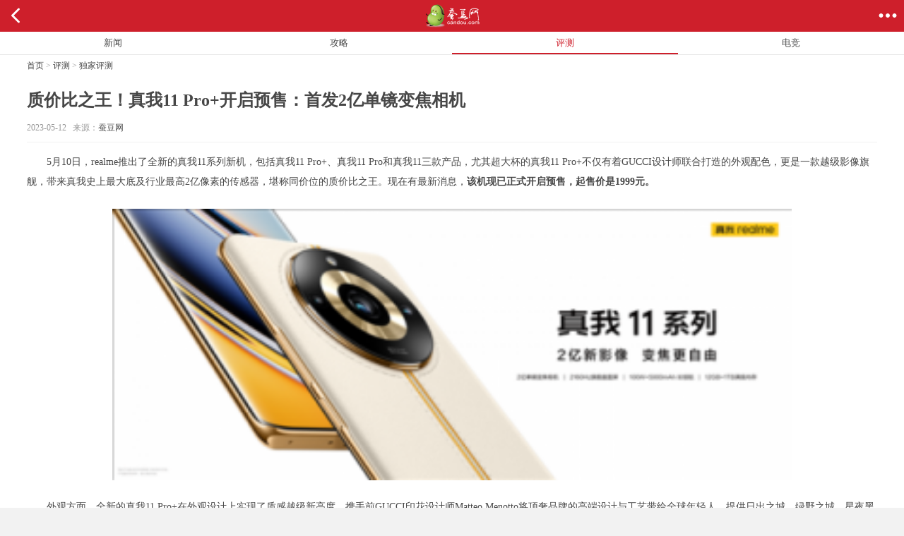

--- FILE ---
content_type: text/html
request_url: http://m.candou.com/review/949645.shtml
body_size: 6293
content:
<html>
<head>
<meta charset="utf-8">
<title>质价比之王！真我11 Pro+开启预售：首发2亿单镜变焦相机_蚕豆网移动版</title>
<meta name="keywords" content="真我,真我11">
<meta name="description" content="据悉，全新的真我11 Pro+现已在京东自营店开启预售，并将于5月15日10点在全渠道正式开售，其中12GB+256GB版售价2099元，首销价1999元，12GB+512GB版本售价2399元，首销价2299元，12GB+1TB版本售价2799元，首销价2599">
<meta name="viewport" content="width=device-width,initial-scale=1.0,minimum-scale=1.0,maximum-scale=1.0,user-scalable=0">
<link type="text/css" rel="stylesheet" href="http://ms1.candou.com/static/theme2.0/css/common_css.css?v=10001201907241" />
<link type="text/css" rel="stylesheet" href="http://ms2.candou.com/static/theme2.0/css/article_css.css?v=10001201907241" />
<script type="text/javascript" src="http://ms1.candou.com/static/js/jquery-1.8.3.min.js?v=1000120150914"></script>
<script type="text/javascript" src="http://ms2.candou.com/static/theme2.0/js/common_tab.js?v=1000120150914"></script>
<!-- 谷歌统计代码 -->

</head>

<body>
<!-- 2016.4.26广告start -->
<div class="article-ad">

</div>
<!-- 2016.4.26广告end -->
<!--header start-->
<div class="head">
	<div class="head-l-btn"><ul><li><a href="javascript:history.go(-1);"><img src="http://ms2.candou.com/static/theme2.0/images/btn_fh.png"></a></li></ul></div>
    <div class="head-title"><a href="http://m.candou.com/"><img src="http://ms1.candou.com/static/theme2.0/images/candou_logo.png"></a></div>
    <div class="head-r-btn"><ul><li class="share_btn"><img src="http://ms2.candou.com/static/theme2.0/images/btn_fx.png"></li></ul></div>
</div>
<!--header end-->
<!--nav start-->
<!--header start-->
<div class="nav">
    <div class="scroller-new">
        <div class="swiper-slide-new"><a href="http://m.candou.com/news/"><span>新闻</span></a></div>
        <div class="swiper-slide-new"><a href="http://m.candou.com/guide/"><span>攻略</span></a></div>
        <div class="swiper-slide-new active"><a href="http://m.candou.com/review/"><span>评测</span></a></div>
        <div class="swiper-slide-new"><a href="http://m.candou.com/esports/"><span>电竞</span></a></div>
    </div>
    <div class="line"></div>
</div>
<!--header end-->
<!--nav end-->
<!--position start-->
<div class="position">
	<a href="http://m.candou.com/" target="_blank">首页</a> > 
	<a href="http://m.candou.com/review/">评测</a> > 
		<a href="http://m.candou.com/review/dujia/" id="crumbs">独家评测</a> 
		
</div>
<!--position end-->
<!--article start-->
<div class="article">
	<h2>质价比之王！真我11 Pro+开启预售：首发2亿单镜变焦相机</h2>
    <div class="article-time">2023-05-12&nbsp;&nbsp;&nbsp;来源：<a href="http://www.candou.com/" title="蚕豆网" >蚕豆网</a></div>
    <div class="article-body">
    	<p>5月10日，realme推出了全新的真我11系列新机，包括真我11 Pro+、真我11 Pro和真我11三款产品，尤其超大杯的真我11 Pro+不仅有着GUCCI设计师联合打造的外观配色，更是一款越级影像旗舰，带来真我史上最大底及行业最高2亿像素的传感器，堪称同价位的质价比之王。现在有最新消息，<strong>该机现已正式开启预售，起售价是1999元。</strong></p>
<p style="text-align: center; text-indent: 0;"><img src="http://u.candou.com/s/360/2023/0512/1683897826242.png" border="0"   alt="质价比之王！真我11 Pro+开启预售：首发2亿单镜变焦相机" title="质价比之王！真我11 Pro+开启预售：首发2亿单镜变焦相机"/></p>
<p>外观方面，全新的真我11 Pro+在外观设计上实现了质感越级新高度，携手前GUCCI印花设计师Matteo Menotto将顶奢品牌的高端设计与工艺带给全球年轻人，提供日出之城、绿野之城、星夜黑三款配色。机身背部采用高端荔纹素皮，搭配立体编织纹理和手工级立体缝线设计，在细节处彰显奢品级质感。至于机身正面，该机采用的是一块6.7英寸曲面屏，<strong>支持2160Hz超高频PWM调光</strong>。</p>
<p style="text-align: center; text-indent: 0;"><img src="http://u.candou.com/s/360/2023/0512/1683897852724.jpg" border="0"  alt="质价比之王！真我11 Pro+开启预售：首发2亿单镜变焦相机" title="质价比之王！真我11 Pro+开启预售：首发2亿单镜变焦相机"/></p>
<p>配置方面，真我11 Pro+搭载的是<strong>联发科天玑7050处理器，全系标配12GB超大内存，最高提供1TB大容量存储</strong>；前置3200万像素自拍镜头，后置主摄是2亿像素，搭载了目前行业最高2亿像素旗舰传感器&mdash;&mdash;三星HP3超级变焦版，支持2亿像素直出，支持四像素合一或十六像素合一，还是首款搭载4倍无损单镜变焦技术的手机。除此之外，该机的电池容量为5000mAh，支持100W有线闪充。</p>
<p>据悉，全新的真我11 Pro+现已在京东自营店<strong>开启预售</strong>，并将于<strong>5月15日10点在全渠道正式开售</strong>，其中12GB+256GB版售价2099元，首销价1999元，12GB+512GB版本售价2399元，首销价2299元，12GB+1TB版本售价2799元，首销价2599元。</p>
<p style="text-align: center; text-indent: 0;"><img src="http://u.candou.com/s/360/2023/0512/1683897852261.jpg" border="0"  alt="质价比之王！真我11 Pro+开启预售：首发2亿单镜变焦相机" title="质价比之王！真我11 Pro+开启预售：首发2亿单镜变焦相机"/></p>		<div class="article-ad">
		
		</div>
        <p style="text-align:right">（责任编辑：严超）</p>
    </div>
	<!--分页-->
	<div class="page"></div>	<!--分页-->
    <div class="article-tag">
				标签：
				<a href="http://m.candou.com/tag/真我" >真我</a></dd>
				<a href="http://m.candou.com/tag/真我11" >真我11</a></dd>
					</div>
		<div class="article-ad">
		
	</div>
</div>
<!--article end-->
<div class="article-ad">

</div>
<!--rmtj start-->
<div class="ui-box mtop14">
	<div class="box-title">
    	<h2 class="title">相关阅读</h2>
    </div>
    <div class="box-body">
    	<div class="ui-listview">
          <ul>
                                <li>
			  <a href="http://m.candou.com/review/949571.shtml">
                	<div class="list-img"><img src="http://upload.techweb.com.cn/s/168/s/640/imgs/2023/0423/1682215349684.jpg"></div>
                    <div class="list-text">realme真我11 Pro+真机谍照曝光：背部设计尽显精致</div>
                </a>
			</li>
                   
                                 <li>
			  <a href="http://m.candou.com/review/949606.shtml">
                	<div class="list-img"><img src="http://u.candou.com/s/168/2023/0504/1683192421591.jpg"></div>
                    <div class="list-text">真我11 Pro+ Geekbench 5跑分出炉：首发联发科天玑7</div>
                </a>
			</li>
                   
                                 <li>
			  <a href="http://m.candou.com/review/949620.shtml">
                	<div class="list-img"><img src="http://upload.techweb.com.cn/s/168/s/310/imgs/2023/0506/1683335176771.jpg"></div>
                    <div class="list-text">真我11 Pro+真机谍照曝光：奢品级工艺卷出手机质感</div>
                </a>
			</li>
                   
                                 <li>
			  <a href="http://m.candou.com/review/949645.shtml">
                	<div class="list-img"><img src="http://u.candou.com/s/168/2023/0512/1683897832739.png"></div>
                    <div class="list-text">质价比之王！真我11 Pro+开启预售：首发2亿单镜变焦</div>
                </a>
			</li>
                   
                     </ul>
    </div>
    </div>
</div>

<!--rmtj end-->
<div class="article-ad">

</div>
<!--toutiao start-->
<!--toutiaolist start-->
<div class="ui-box mtop14">
	<div class="box-title"><h2>头条</h2></div>
    <div class="box-body">
    	<div class="ui-listview">
        	<ul>
				

            	<li><a href="http://news.candou.com/948679.shtml">
                	<div class="list-img"><img src="http://u.candou.com/s/168/2022/0225/1645774832912.jpg" alt="《艾尔登法环》登顶Steam热门榜：玩家数创系列历史新纪录"></div>
                    <div class="list-text">《艾尔登法环》登顶Steam热门榜：玩家数创系列历史新纪录</div>
                </a></li>
				

            	<li><a href="http://news.candou.com/948664.shtml">
                	<div class="list-img"><img src="http://u.candou.com/s/168/2022/0225/1645755511341.jpg" alt="艾尔登法环开局选什么职业?开局出身职业选择攻略"></div>
                    <div class="list-text">艾尔登法环开局选什么职业?开局出身职业选择攻略</div>
                </a></li>
				

            	<li><a href="http://news.candou.com/948560.shtml">
                	<div class="list-img"><img src="http://u.candou.com/s/168/2022/0222/1645516704119.jpg" alt="原神角色强度排行2022最新 2.5版本主C/副C/辅助T0角色排行一览"></div>
                    <div class="list-text">原神角色强度排行2022最新 2.5版本主C/副C/辅助T0角色排行一览</div>
                </a></li>
				

            	<li><a href="http://news.candou.com/948343.shtml">
                	<div class="list-img"><img src="http://u.candou.com/s/168/2022/0216/1644995894275.jpg" alt="原神2.6版本什么时候上线 2.6up池角色顺序&更新时间预览"></div>
                    <div class="list-text">原神2.6版本什么时候上线 2.6up池角色顺序&更新时间预览</div>
                </a></li>
				
            </ul>
        </div>
    </div>
</div>
<!--toutiaolist end-->
<!--toutiao end-->
<div class="article-ad">

</div>
<!--rendian start-->
<!--toutiaolist start-->
<div class="ui-box mtop14">
	<div class="box-title"><h2>热点</h2></div>
    <div class="box-body">
    	<div class="ui-listview">
        	<ul>
				

            	<li><a href="http://news.candou.com/948671.shtml">
                	<div class="list-img"><img src="http://u.candou.com/s/168/2022/0225/1645760537377.png" alt="dota2出了什么新英雄?dota2新英雄介绍"></div>
                    <div class="list-text">dota2出了什么新英雄?dota2新英雄介绍</div>
                </a></li>
				

            	<li><a href="http://news.candou.com/948662.shtml">
                	<div class="list-img"><img src="http://u.candou.com/s/168/2022/0225/1645754472450.jpg" alt="奇迹暖暖绯夜迷踪:星辰指引/暗夜玫瑰/古堡王座/蝙蝠侍从/贪婪魔影搭配大全"></div>
                    <div class="list-text">奇迹暖暖绯夜迷踪:星辰指引/暗夜玫瑰/古堡王座/蝙蝠侍从/贪婪魔影搭配大全</div>
                </a></li>
				

            	<li><a href="http://news.candou.com/948688.shtml">
                	<div class="list-img"><img src="http://u.candou.com/s/168/2022/0225/1645781786722.jpg" alt="英雄联盟手游2.24更新内容了什么内容?排位机制一览"></div>
                    <div class="list-text">英雄联盟手游2.24更新内容了什么内容?排位机制一览</div>
                </a></li>
				

            	<li><a href="http://news.candou.com/948651.shtml">
                	<div class="list-img"><img src="http://u.candou.com/s/168/2022/0224/1645695157901.jpg" alt="哈利波特魔法觉醒嗅嗅宝藏活动怎么玩?嗅嗅宝藏活动完成方法"></div>
                    <div class="list-text">哈利波特魔法觉醒嗅嗅宝藏活动怎么玩?嗅嗅宝藏活动完成方法</div>
                </a></li>
				

            	<li><a href="http://news.candou.com/948642.shtml">
                	<div class="list-img"><img src="http://u.candou.com/s/168/2022/0224/1645684510599.jpg" alt="风色幻想命运传说三测活动大全 风色幻想命运传说三测活动奖励"></div>
                    <div class="list-text">风色幻想命运传说三测活动大全 风色幻想命运传说三测活动奖励</div>
                </a></li>
				

            	<li><a href="http://news.candou.com/948436.shtml">
                	<div class="list-img"><img src="http://u.candou.com/s/168/2022/0218/1645165936558.jpg" alt="和平精英SS17赛季最稳灵敏度是多少？SS17赛季最稳灵敏度分享码一览"></div>
                    <div class="list-text">和平精英SS17赛季最稳灵敏度是多少？SS17赛季最稳灵敏度分享码一览</div>
                </a></li>
				

            	<li><a href="http://news.candou.com/948645.shtml">
                	<div class="list-img"><img src="http://u.candou.com/s/168/2022/0224/1645688574942.jpeg" alt="碧蓝航线2月24日更新：北联活动深度回音，新UR喀琅施塔得、SSR基辅上线"></div>
                    <div class="list-text">碧蓝航线2月24日更新：北联活动深度回音，新UR喀琅施塔得、SSR基辅上线</div>
                </a></li>
				

            	<li><a href="http://news.candou.com/948654.shtml">
                	<div class="list-img"><img src="http://u.candou.com/s/168/2022/0224/1645696067756.jpg" alt="阿水直播聊不正当理由拖延比赛理由 上厕所尿久点咋了"></div>
                    <div class="list-text">阿水直播聊不正当理由拖延比赛理由 上厕所尿久点咋了</div>
                </a></li>
				
            </ul>
        </div>
    </div>
</div>
<!--toutiaolist end-->
<!--rendian end-->
<div class="article-ad">

</div>
<!--newlist start-->
<!--newlist start-->
<div class="ui-box mtop14">
	<div class="box-title"><h2>最新</h2></div>
    <div class="box-body">
    	<div class="ui-listview">
        	<ul>
				
				            	<li><a href="http://m.candou.com/review/949651.shtml">
                	<div class="list-img"><img src="http://u.candou.com/s/168/2023/0518/1684402991370.jpg" alt="iPhone 15 Pro Max镜头位置调整：只因潜望长焦的加入"></div>
                    <div class="list-text">iPhone 15 Pro Max镜头位置调整：只因潜望长焦的加入</div>
                </a></li>
				
			
                            	<li><a href="http://m.candou.com/review/949645.shtml">
                	<div class="list-img"><img src="http://u.candou.com/s/168/2023/0512/1683897832739.png" alt="质价比之王！真我11 Pro+开启预售：首发2亿单镜变焦相机"></div>
                    <div class="list-text">质价比之王！真我11 Pro+开启预售：首发2亿单镜变焦相机</div>
                </a></li>
				
			
                            	<li><a href="http://m.candou.com/review/949644.shtml">
                	<div class="list-img"><img src="http://u.candou.com/s/168/2023/0512/1683897763994.png" alt="iPhone 15 Pro Max外观惊喜：1.57mm极窄边框属实震撼"></div>
                    <div class="list-text">iPhone 15 Pro Max外观惊喜：1.57mm极窄边框属实震撼</div>
                </a></li>
				
			
                				<div style="overflow: hidden">
									</div>
				            	<li><a href="http://m.candou.com/review/949630.shtml">
                	<div class="list-img"><img src="http://u.candou.com/s/168/2023/0509/1683638627607.jpg" alt="iPhone 15 Pro系列影像大升级：首次搭载4800万像素主摄还有近1英寸大底"></div>
                    <div class="list-text">iPhone 15 Pro系列影像大升级：首次搭载4800万像素主摄还有近1英寸大底</div>
                </a></li>
				
			
                            	<li><a href="http://m.candou.com/review/949625.shtml">
                	<div class="list-img"><img src="http://u.candou.com/s/168/2023/0508/1683553198337.png" alt="iPhone 15 Pro Max机模上手视频流出：采用1.57mm超窄边框+固态按键"></div>
                    <div class="list-text">iPhone 15 Pro Max机模上手视频流出：采用1.57mm超窄边框+固态按键</div>
                </a></li>
				
			
                            	<li><a href="http://m.candou.com/review/949620.shtml">
                	<div class="list-img"><img src="http://upload.techweb.com.cn/s/168/s/310/imgs/2023/0506/1683335176771.jpg" alt="真我11 Pro+真机谍照曝光：奢品级工艺卷出手机质感新高度"></div>
                    <div class="list-text">真我11 Pro+真机谍照曝光：奢品级工艺卷出手机质感新高度</div>
                </a></li>
				
			
                            	<li><a href="http://m.candou.com/review/949619.shtml">
                	<div class="list-img"><img src="http://u.candou.com/s/168/2023/0506/1683365546939.png" alt="小米13 Ultra限量定制色今日首销：依旧6499元不加价"></div>
                    <div class="list-text">小米13 Ultra限量定制色今日首销：依旧6499元不加价</div>
                </a></li>
				
			
                            	<li><a href="http://m.candou.com/review/949606.shtml">
                	<div class="list-img"><img src="http://u.candou.com/s/168/2023/0504/1683192421591.jpg" alt="真我11 Pro+ Geekbench 5跑分出炉：首发联发科天玑7050移动平台"></div>
                    <div class="list-text">真我11 Pro+ Geekbench 5跑分出炉：首发联发科天玑7050移动平台</div>
                </a></li>
				
			
                            	<li><a href="http://m.candou.com/review/949601.shtml">
                	<div class="list-img"><img src="http://u.candou.com/s/168/2023/0427/1682588120539.jpg" alt="不仅有天玑9200+！iQOO Neo8 Pro将全员配超大内存"></div>
                    <div class="list-text">不仅有天玑9200+！iQOO Neo8 Pro将全员配超大内存</div>
                </a></li>
				
			
                				
            </ul>
        </div>
    </div>
</div>
<!--newlist end-->
<!--newlist end-->
<div class="article-ad">

</div>
<!--畅言评论系统start
<div class="wap-hot">
<div id="SOHUCS" sid="949645"></div>
</div>
<script>
(function(){
    var expire_time = parseInt((new Date()).getTime()/(5*60*1000));
    var head = document.head || document.getElementsByTagName("head")[0] || document.documentElement;
    var script_version = document.createElement("script"),script_cyan = document.createElement("script");
    script_version.type = script_cyan.type = "text/javascript";
    script_version.charset = script_cyan.charset = "utf-8";
    script_version.onload = function(){
        script_cyan.id = 'changyan_mobile_js';
        script_cyan.src = 'http://changyan.itc.cn/upload/mobile/wap-js/changyan_mobile.js?client_id=cyrucOlaD&'
                        + 'conf=prod_db51b3d966cff32e7a41ea1a6f1c6391&version=' + cyan_resource_version;
        head.insertBefore(script_cyan, head.firstChild);
    };
    script_version.src = 'http://changyan.sohu.com/upload/mobile/wap-js/version.js?_='+expire_time;
    head.insertBefore(script_version, head.firstChild);
})();
</script>
-->
<!--畅言评论系统end-->
<div class="article-ad">

</div>
<!--fenxiang start-->
<div class="shareAdapter share " id="fenxiang">
       <div id="sharelist">
       <div class="bdsharebuttonbox bdshare-button-style0-16">
    <a href="#" id="share-wx-f">微信</a>
    <a href="#" id="share-wx-t">朋友圈</a>
    <a href="#" id="share-qq">QQ好友</a>
    <a href="#" id="share-qzone" class="bds_qzone" data-cmd="qzone" title="分享到QQ好友">QQ空间</a>
    <a href="#" id="share-wb" class="bds_tsina" data-cmd="tsina" title="分享到新浪微博">新浪微博</a>
</div>
</div>
<div class="cancel" data-boss="fun=f_cancel">取消</div>
</div>
<div class="layer"></div>
<div id="fxts" class=""></div>
<script>
	window._bd_share_config={"common":{"bdSnsKey":{},"bdText":"","bdMini":"2","bdMiniList":false,"bdPic":"","bdStyle":"0","bdSize":"32"},"share":{"bdSize":16}};with(document)0[(getElementsByTagName('head')[0]||body).appendChild(createElement('script')).src='http://bdimg.share.baidu.com/static/api/js/share.js?v=89860593.js?cdnversion='+~(-new Date()/36e5)];
</script>
<script>
$(function (){
	$(".share_btn").click(function(e) {
        cname=$("#fenxiang").prop("className");
        if(cname=="shareAdapter share on"){$("#fenxiang").attr("class","shareAdapter share");}else{$("#fenxiang").attr("class","shareAdapter share on");}
    });
    $(".cancel").click(function(e) {
    $(".layer").hide(), $(".fontAdapter").removeClass("on"); $(".shareAdapter").removeClass("on");
    });
    $("#share-wx-f").click(function(e) {

        $("#fxts").attr("class","guidewxf_layout");
    
    });
    $("#share-wx-t").click(function(e) {

        $("#fxts").attr("class","guidewxt_layout");

    });
    $("#share-qq").click(function(e) {

        $("#fxts").attr("class","guideqq_layout");

    });

    $("#fxts").click(function(e) {
       $("#fxts").removeClass("guidewxf_layout");
       $("#fxts").removeClass("guidewxt_layout");
       $("#fxts").removeClass("guideqq_layout");
       $("#fxts").removeClass("wxguidewx_layout");
       $("#fxts").removeClass("wxguideqq_layout");
    });
});
</script>
<!--fenxiang end-->
<!--footer start-->
<div class="footer">
    <a href="http://m.candou.com/">首页</a><a href="http://m.candou.com/about/about.shtml">关于蚕豆网</a><a href="http://m.candou.com/about/contact.shtml">联系我们</a><a href="http://www.candou.com/?rel=m">电脑版</a><br/>
    <a href="http://www.beian.miit.gov.cn" target="_blank">鄂ICP备16001690号-2</a> 鄂公网安备42010602001799
</div>
<div id="synloginDiv"></div>
<div class="footer-banner" id="bottomAd" style="background:#f1f1f1">
		
<span onclick="closeBottomAd();"><img src="http://ms1.candou.com/static/images/Close.png?v=1000120150914" width="20" height="20"></span>
</div>
<!--
<div id="ceng" class="ceng">
	<span><a href="javascript:void(0)" onClick="ceng_disable(0)"><img src="http://m.candou.com/static/theme1.0/images/Close.png" width="20" height="20"></a></span>
	<a href="http://bbs.candou.com/thread-166306-1-1.html"><img src="http://m.candou.com/static/theme1.0/images/publicity/20150306.jpg" style="width:100%;height:auto;" alt="蚕豆网广告"></a>
</div>
<script type="text/javascript">
	function ceng_disable(num) {
		document.getElementById("ceng").style.display="none";
	}
</script>
-->
<script>
  (function(i,s,o,g,r,a,m){i['GoogleAnalyticsObject']=r;i[r]=i[r]||function(){
  (i[r].q=i[r].q||[]).push(arguments)},i[r].l=1*new Date();a=s.createElement(o),
  m=s.getElementsByTagName(o)[0];a.async=1;a.src=g;m.parentNode.insertBefore(a,m)
  })(window,document,'script','//www.google-analytics.com/analytics.js','ga');

  ga('create', 'UA-56896271-3', 'auto');
  ga('send', 'pageview');

</script>
<!--footer end-->
<!--gotop start-->
<div id="tbox">
	<a id="gotop" href="javascript:void(0)"></a>
</div>
<!--gotop end-->
<script type="text/javascript">
        var title="质价比之王！真我11 Pro+开启预售：首发2亿单镜变焦相机",catname="蚕豆移动版",type= 2,contentid=949645,editor="严超";
</script>
<script type="text/javascript" src="http://count.candou.com/tj.js"></script>   
</body>
<script>
(function(){
    var bp = document.createElement('script');
    var curProtocol = window.location.protocol.split(':')[0];
    if (curProtocol === 'https') {
        bp.src = 'https://zz.bdstatic.com/linksubmit/push.js';         
    }
    else {
        bp.src = 'http://push.zhanzhang.baidu.com/push.js';
    }
    var s = document.getElementsByTagName("script")[0];
    s.parentNode.insertBefore(bp, s);
})();
</script>

</html>

--- FILE ---
content_type: text/css
request_url: http://ms1.candou.com/static/theme2.0/css/common_css.css?v=10001201907241
body_size: 2555
content:
html{font-size:62.5%;}
body{font-family:'Microsoft Yahei';font-size:1.2rem;color:#474747;background-color:#f2f2f2;-webkit-text-size-adjust:100%;}
body a{color:#474747;text-decoration:none}
body a:hover{text-decoration:none}
body{margin:0;}
div,ul,li{margin:0px;padding:0px;border:0px;list-style-type:none;}
h1,h2,h3,h,h5,h6{margin:0px;padding:0px;border:0px;}
dl,dt,dd{margin:0px;padding:0px;border:0px;list-style-type:none;}
.mtop14{margin-top:14px;}


/*index head*/
.head{width:100%;height:45px;background:#CE1F2B;overflow:hidden;}
.index-logo{width:90px;height:35px;float:left;margin:5px;}
.index-logo img{width:90px;height:35px;}

.head-title{color:#fff;width:100%;height:35px;line-height:35px;position:absolute;text-align:center;margin:5px 0;}
.head-title img{width:90px;height:35px;}
.head-l-btn{width:auto;position:absolute;z-index:1;left:0;}
.head-r-btn{width:auto;position:absolute;z-index:1;right:0;}
.head-l-btn ul,.head-r-btn ul{margin:0;}
.head-l-btn li,.head-r-btn li{width:45px;height:45px;float:left;}
.head-l-btn li img,.head-r-btn li img{width:45px;height:45px;}

.head-menu{position:absolute;width:100%;height:40px;z-index:999;overflow:visible;border-bottom:1px solid #CE1F2B;background:#ffffff;padding:10px 0;}
.head-menu ul{margin:0;}
.head-menu li{width:25%;height:40px;line-height:40px;text-align:center;float:left;font-size:1.4rem;font-weight:bold;}

/*focus*/
.wap-focus{position:relative;width:100%;height:180px;margin:0 auto;background-color:#ffffff;z-index:1;overflow:hidden;}
.slideBox{position:relative;overflow:hidden;margin:0 auto;max-width:100%;height:180px;font-size:13px;/* 设置焦点图最大宽度 */ }
.slideBox .hd{position:absolute;height:30px;line-height:30px;bottom:18px;/* right:10px; */z-index:1;width:100%;text-align:center;}
.slideBox .hd li{display:inline-block;width:20px;height:5px;-webkit-border-radius:8px;-moz-border-radius:8px;border-radius:8px;background:#ffffff;text-indent:-9999px;overflow:hidden;margin:0 3px;}
.slideBox .hd li.on{background:#ff5555;}
.slideBox .bd{position:relative;z-index:0;width:100%;}
.slideBox .bd li{position:relative;text-align:center;}
.slideBox .bd li img{vertical-align:top;width:100%;min-height: 180px;/* 图片宽度100%，达到自适应效果 */}
.slideBox .bd li a{-webkit-tap-highlight-color:rgba(0,0,0,0);}/* 去掉链接触摸高亮 */
.slideBox .bd li .tit{display:block;width:100%;float:center;position:absolute;/* bottom:0; *//* text-indent:10px; */height:30px;line-height:30px;background:rgba(0,0,0,0.8);color:#fff;/* text-align:left; *//* padding-right:30%; */top:150;}

/*list*/
.ui-box{padding:15px 3%;background:#ffffff;float:left;width:94%;border-bottom:1px solid #E7E7E7;}
.box-title{width:100%;height:30px;line-height:30px;border-bottom:1px solid #E5E5E5;}
.box-title h2{width:auto;line-height:30px;font-size:1.6rem;font-weight:normal;background:url(../images/list_title_bg.png) no-repeat 0 7px;padding-left:12px;}
.box-body{clear:both;}
.ui-listview{margin:0;}
.ui-listview ul{margin:0}
.ui-listview li{display:-webkit-box;display:box;padding:20px 0;border-bottom:1px solid #F1F1F1;}
.ui-listview li a{display:-webkit-box;display:box;color:#474747;}
.list-img{width:84px;height:56px;margin-right:10px;position:relative;}
.list-img img{width:84px;height:56px;}
.list-text{box-flex:1;-webkit-box-flex:1;color:#474747;line-height:1.6;overflow:hidden;font-size:1.6rem;margin-bottom:0;height:56px;}
.box-foot{height:40px;line-height:40px;text-align:center;font-size:1.4rem;background:#F2F2F2;color:#888888;}
.box-foot:hover{color:#888888;}
.box-body-about{clear:both;}
.box-body-about p{line-height:200%;margin:0;font-size:1.4rem;text-indent:28px;padding:10px 0;}

/*nav-new*/
.nav .scroller-new{position:absolute;width:100%;}
.nav .scroller-new .swiper-slide-new{width:25%;height:3.2rem;float:left;line-height:3.2rem;font-size:1.3rem;text-align:center;}
.nav .scroller-new .swiper-slide-new span{color:#474747;display:block;margin:0;padding:0;}
.nav .scroller-new .swiper-slide-new a{display:block;}
.nav .scroller-new .active span{color:#CE1F2B;height:3rem;border-bottom:0.2rem solid #CE1F2B;}

/*nav*/
.nav{position:relative;height:3.2rem;width:100%;overflow:hidden;margin:0 auto;position:-moz-sticky;position:-ms-sticky;position:-webkit-sticky;position:sticky;top:0;left:0;z-index:10;background-color:#FFF;overflow:hidden;border-bottom:1px solid #E7E7E7;}
.line{height:1px;width:100%;position:absolute;bottom:0.01rem;left:0;}
.nav .scroller{position:absolute;left:0.4rem;overflow:auto;}
.nav .scroller .swiper-slide{height:3.2rem;float:left;line-height:3.2rem;font-size:1.3rem;text-align:center;}
.nav .scroller .swiper-slide span{color:#474747;display:block;margin:0 0.8rem;padding:0 0.8rem;}
.nav .scroller .swiper-slide a{display:block;}
.nav .scroller .active span{color:#CE1F2B;height:3rem;border-bottom:0.2rem solid #CE1F2B;}
.jianbian{height:3.2rem;position:absolute;right:0;top:0;background-image:linear-gradient(to right,rgba(255,255,255,0),rgba(255,255,255,0.95) 50%);}
.jianbian span{ display:block;background:url(../images/navmore_icon.png) no-repeat right center;background-size:0.5rem;width:0.5rem;height:1rem;margin:0 0.6rem 0 2rem;height:3.2rem;}

/*about*/
.nav-about{position:relative;z-index:1;display:-webkit-box;display:box;height:39px;font-size:1.4rem;border-bottom:1px solid #d9e0ee;background:#ffffff;}
.nav-about-box{width:100%;}
.nav-about-box ul{margin:0}
.nav-about-box li{width:50%;height:38px;line-height:38px;text-align:center;float:left;color:#474747;overflow:hidden;}
.nav-about-box li:hover{color:#474747;}
.nav-about-xz{height:38px;border-bottom:2px solid #CE1F2B;}

.box-body-head{width:100%;line-height:180%;font-weight:bold;margin-top:10px;font-size:1.4rem;}
.box-body-body{width:100%;line-height:200%;font-size:1.4rem;}
.box-body-body a{color:#474747;padding-right:20px;}
.box-body-body li a:hover{color:#474747;}

/*404*/
.Key{width:100%;height:300px;background:url(../images/404bq.jpg) no-repeat center 50px;}
.Key-box{width:100%;text-align:center;padding-top:180px;}
.Key-box dl{margin:0;}
.Key-box dt{font-size:1.4rem;height:30px;}
.Key-box dd{font-size:12rem;color:#cccccc;font-weight:bold;}

/*footer*/
.footer{position:relative;z-index:1;display:-webkit-box;display:box;height:50px;line-height:200%;font-size:12px;background:#323232;border-top:2px solid #CE1F2B;padding:10px;color:#CCCCCC;}
.footer a{color:#CCCCCC;padding-right:20px;}
.footer a:hover{color:#FFFFFF;}

/*分页*/
.page{width:100%;text-align:center;float:left;margin:30px 0;font-size:12px;}
.page span.disabled{background:#eeeeee;border:1px solid #dedede;border-radius:2px 2px 2px 2px;color:#666666;height:20px;line-height:20px;margin-right:3px;padding:4px 8px;}
.page span{display:inline-block;height:20px;vertical-align:middle;}
.page span.current{background:#ff8387;border-radius:2px 2px 2px 2px;color:#ffffff;margin-right:3px;padding:4px 8px;line-height:20px;}
.page a{background:#eeeeee;border:1px solid #dedede;border-radius:2px 2px 2px 2px;color:#666666;display:inline-block;height:20px;line-height:20px;margin-right:3px;padding:4px 8px;vertical-align:middle;}
.page a:hover{text-decoration:none;background:#ff8387;color:#ffffff;}

/*返回顶部*/
#tbox{width:40px;position:fixed;right:10px;bottom:30px;z-index:99;}
#gotop{width:40px;height:40px;background:url(../images/gotop.png) no-repeat;display:block;float:left;}
#gotop{background-position:0 0;}

/*广告*/
.footer-banner { width:100%; height:auto; float:left; position:fixed; bottom:0px;left:0px;}
.footer-banner img { width:100%; height:auto; float:left;}
.footer-banner span { width:20px; height:20px; display:block; z-index:99px; position:absolute; right:0px;}

/*浮动层*/
.ceng { 
	width:100%;
	height:auto;
	position:fixed;
	bottom:0px;
	z-index:100;
}

.ceng span { 
	width:20px; 
	height:20px; 
	display:block; 
	z-index:101; 
	position:absolute; 
	right:0px;
}

#synloginDiv{
	display:none;
}

/*20210908新增热门专栏、Tag游戏介绍*/
.ui-hotbox{position:relative;width:96%;height:auto;margin:0 auto;padding:10px 2% 0 2%;background-color:#fff;z-index:1;overflow:hidden;}
.hotcolumn{position:relative;overflow:hidden;margin:0 auto;max-width:100%;height:auto;font-size:13px;/* 设置焦点图最大宽度 */ }
.hotcolumn .hotcolumncon{ display: none;}
.hotcolumn .hotcolumnbox{position:relative;z-index:0;width:100%;}
.hotcolumn .hotcolumnbox li{position:relative;text-align:center;}
.hotcolumn .hotcolumnbox li span{width:48%;margin:1%;float:left;}
.hotcolumn .hotcolumnbox li span img{width:100%;/* 图片宽度100%，达到自适应效果 */border-radius:12px;}

.ui-tag{width:100%;height:auto;float:left;background:#ffffff;}
.tagimg{width:100%;height:auto;float:left;}
.tagimg img{width:100%;height:auto;}
.tagbox{width:92%;height:auto;float:left;padding:2% 4%;background:#ececec;overflow: hidden;}
.tagbox h1{width:100%;height:40px;line-height:40px;float:left;color:#ff5555;font-size:18px;overflow: hidden;}
.tagbox p{width:100%;height:auto;line-height:150%;float:left;font-size:12px;color:#454545;margin:0px;}
.tagcon{width:100%;height:40px;line-height:40px;float:left;overflow:hidden;text-align:center;}
.tagcon span{width:33%;height:40px;float:left;overflow: hidden;}
.tagcon span a{width:auto;padding:4px 10px;border:1px solid #ff5555;border-radius:6px;color:#ff5555;}

--- FILE ---
content_type: text/css
request_url: http://ms2.candou.com/static/theme2.0/css/article_css.css?v=10001201907241
body_size: 5015
content:
.article{padding:15px 3%;background:#ffffff;float:left;width:94%;border-bottom:1px solid #E7E7E7;margin-bottom:14px;overflow-x: hidden;}
.article h2{width:100%;height:auto;line-height:160%;float:left;font-size:2.4rem;}
.article-time{width:100%;height:40px;line-height:40px;float:left;color:#999999;font-size:1.2rem;border-bottom:1px solid #F1F1F1;}
.article-body{width:100%;float:left;}
.article-body p{line-height:200%;text-indent:28px;font-size:1.4rem;}
.article-body p img{width:80%;height:auto;padding:10px 0;}
.article-tag {padding:10px 0;line-height:300%;}
.article-tag a{margin-right:10px;padding:4px 12px;border:1px solid #E2E2E2;border-radius:50px;}
.article-ad{width:100%;height:auto;float:left;}
.article-btn{width:100%;height:40px;line-height:40px;background:#FFA323;color:#FFFFFF;border-radius:5px;float:left;text-align:center;font-size:1.6rem;}
#moreread{width:100%;float:left;margin-top:20px;*margin-top:20px;_margin-top:10px;}
#moreread h3{width:100%;font-size:14px;text-indent: 10px;color:#333333;}
#moreread ul{margin:0}
#moreread li{width:100%;/* height:24px; */line-height:24px;float:left;/* text-indent:30px; */font-size:14px;padding:0 5px;overflow:hidden;}
#moreread li a{color:#ff5555;}
#moreread li a:hover{color:#ff5555;}
.position{width:97%;height:30px;line-height:30px;font-size:12px; color:#999;float:left;background:#ffffff;padding-left:3%;overflow:hidden;}

/*文章分享页面样式*/
.share{overflow:hidden}
#sharelist{padding-bottom:1.375rem}
/*.sharelist span{width:5rem;display:inline-block;background:url(../images/shareicons.png) no-repeat;background-position:0 0; background-size:auto 5rem;}*/
#share-t, #share-qzone, #share-wb, #share-wx-t, #share-wx-f, #share-qq {width: 4rem;display: block;background: url(../images/shareiconss.png) no-repeat;background-position: 0 0;background-size: auto 3.4rem;padding-top: 3.5rem;}
#share-wx-f {background-position: -0.2rem 0;}
#share-wx-t {background-position: -5.15rem 0;}
#share-qq {background-position: -10.2rem 0;}
#share-qzone {background-position: -15.4rem 0;}
#share-wb {background-position: -20.9rem 0;}

.shareAdapter{position:fixed;bottom:0;background:#f2f2f2;width:100%;text-align:center;z-index:999999;border:1px solid #e0e0e0;-webkit-transform:translateY(100%);transform:translateY(100%);transition:.8s;will-change:transform}.fontAdapter.on,.shareAdapter.on{-webkit-transform:translateY(0);transform:translateY(0)}#sharelist{padding:1.5rem 1rem 2rem; display: -webkit-box;display: -webkit-flex;display: -ms-flexbox;display: flex;-webkit-box-pack:justify;-ms-flex-pack:justify; justify-content:space-around;
}#sharelist span{height:5rem;}.cancel{height:5rem;line-height:5rem; background-color:#FFF;font-size:1.8rem;width:100%;text-align:center; color:#999;}.layer{position:fixed;top:0;left:0;background:rgba(0,0,0,.5);height:100%;width:100%;display:none;z-index:10}
.bdsharebuttonbox {width: 100%;display: -webkit-box;display: -webkit-flex;display: -ms-flexbox;display: flex;-webkit-box-pack:justify;-ms-flex-pack:justify;justify-content:space-around;}
#sharelist .bdshare-button-style0-16 a,#sharelist.bdshare-button-style0-16 .bds_more {
    float:none;
    font-size: 0.8rem;
    color: #999;
    padding-left: 0;
    margin:0;
}
.guideqq_layout,.guidewxf_layout,.guidewxt_layout{
 position:fixed;
 top:0;
 left:0;
 bottom:0;
 width:100%;
 height:100%;
 z-index:999999;
 background:rgba(0,0,0,.8) 50% 90% no-repeat;
 background-size:80%
}
.wxguidewx_layout,.wxguideqq_layout {
 position:fixed;
 top:0;
 left:0;
 bottom:0;
 width:100%;
 height:100%;
 z-index:999999;
 background:rgba(0,0,0,.8) 80% 5% no-repeat;
 background-size:80%
}
.guidewxf_layout {
 background-image:url(../images/nbrowser-wx.png);
}
.guidewxt_layout {
 background-image:url(../images/nbrowser-pyq.png);
 background-size:84%;
}
.guideqq_layout {
 background-image:url(../images/nbrowser-qq.png);
}
.wxguidewx_layout {
 background-image:url(../images/nweixin-wx.png);
}
.wxguideqq_layout {
 background-image:url(../images/nweixin-qq.png);
}

/*礼包列表*/
.ui-fahao{margin:0;}
.ui-fahao ul{margin:0}
.ui-fahao li{display:-webkit-box;display:box;padding:20px 0;border-bottom:1px solid #F1F1F1;}
.ui-fahao li span{width:100%;margin-top:100px;text-align:center;font-size:1.6rem;}
.fahao-img img{width:50px;height:50px;border-radius:8px;}
.fahao-con{box-flex:1;-webkit-box-flex:1;margin-left:10px;}
.fahao-con h3{color:#333;font-size:1.5rem;height:30px;line-height:30px;overflow:hidden;font-weight:normal;}
.fahao-con dl{margin:0;}
.fahao-con dt{font-size:1.2rem;color:#888888;float:left;}
.fahao-con dd{width:100px;height:12px;border-radius:50px;background:#E6E6E6;float:left;margin:3px 8px;float:left;}
.fahao-con p{width:100%;height:25px;line-height:25px;font-size:1.2rem;color:#888888;float:left;margin:0;overflow:hidden; text-indent:0;}
.fahao-btn{width:48px;height:48px;line-height:50px;text-align:center;color:#999999;font-size:1.4rem;background:#FFFFFF;-moz-border-radius:4px;-webkit-border-radius:4px;border-radius:8px;border:1px solid #ccc;}

--- FILE ---
content_type: application/javascript; charset=utf-8
request_url: http://count.candou.com/tj.js
body_size: 1023
content:
//获取上级来源
var tj_r = 0;
if (document.referrer.length > 0) {
    tj_r = encodeURIComponent(document.referrer);
}
try {
    if (tj_r.length == 0 && opener.location.href.length > 0) {
        tj_r =   encodeURIComponent(opener.location.href);
    }
} catch (e) {}

/*需要页面上填写开始*/
//作者
var tj_a=typeof(editor)== 'undefined' || editor=="" ? 'candou' : encodeURIComponent(editor);
//标题
var tj_t=typeof(title)== 'undefined' || title=="" ? encodeURIComponent(document.title) : encodeURIComponent(title);
//文章分类名(栏目名称)
var tj_sn=typeof(catname)=='undefined' || catname==""?"蚕豆":encodeURIComponent(catname);
//文章类型（需要区分是文章还是应用1：新闻列表，2：新闻文章，3：应用列表，4：应用列表）
var tj_c=typeof(type)=='undefined' || type==""?1:type;
//文章id
var tj_i=typeof(contentid)=='undefined' || contentid==""?0:contentid;
/*需要页面上填写结束*/

//获取窗口分辨率
//屏幕分辨率的高_屏幕分辨率的宽_屏幕可用工作区高度_屏幕可用工作区宽度_你的屏幕设置是
var tj_w=window.screen.width + "*" + window.screen.height+ "_" + window.screen.availWidth+"*"+ window.screen.availHeight+"_"+ window.screen.colorDepth;

//创建一个新链接
var tj_create = document.createElement("script");
//var c=new Image();
tj_create.src = "http://count.candou.com/tj/index/r/"+tj_r+"/w/"+tj_w+"/a/"+tj_a+"/t/"+tj_t+"/c/"+tj_c+"/sn/"+tj_sn+"/i/"+tj_i+"/rom/"+(new Date().getTime());

var tj_script = document.getElementsByTagName("script")[0];
tj_script.parentNode.insertBefore(tj_create,tj_script.nextSibling);

//文章pv统计
//incArticlePv(tj_i);
/*
function incArticlePv(contentid) {
	//文章id
	var pv_contentid = typeof(contentid)=='undefined' || contentid=="" ? 0:contentid;
	if (0 == pv_contentid) {
		return ;
	}
	//创建一个新链接
	var pv_create = document.createElement("script");
	//var c=new Image();
	pv_create.src = "http://rest.candou.com/analysis/articalPv/contentid/"+pv_contentid+"/rom/"+(new Date().getTime()) + "/";

	var pv_script = document.getElementsByTagName("script")[0];
	pv_script.parentNode.insertBefore(pv_create,pv_script.nextSibling);
}
*/

--- FILE ---
content_type: application/x-javascript
request_url: http://ms2.candou.com/static/theme2.0/js/common_tab.js?v=1000120150914
body_size: 1285
content:
/*头部弹出层*/
//弹出层
function showSubNav(id){
document.getElementById(id).style.display='block';
}
function hideSubNav(id){
document.getElementById(id).style.display='none';
}
//弹出菜单层
 
function navSubNav(id){
	$('#' + id).toggle(300);
}



/*礼包详情页切换*/
//礼包说明
function lbsmselectTag(showContent,selfObj){
	// 操作标签
	var tag = document.getElementById("lbsmtags").getElementsByTagName("li");
	var taglength = tag.length;
	for(i=0; i<taglength; i++){
		tag[i].className = "";
	}
	selfObj.className = "lbsmselectTag";
	// 操作内容
	for(i=0; j=document.getElementById("lbsmtagContent"+i); i++){
		j.style.display = "none";
	}
	document.getElementById(showContent).style.display = "block";	
}


//返回头部
function rightb(){
	h = 100;
	t = $(document).scrollTop();
	if(t > h){
		//alert("111");
		$('#gotop').show();
	}else{
		$('#gotop').hide();
	}
}
$(document).ready(function(e) {
	rightb();
	$('#gotop').click(function(){
		$(document).scrollTop(0);	
	})
});
$(window).scroll(function(e){
	rightb();		
})


function getHeight(paraid){ 
	var height = 0; 
	var div = document.getElementById(paraid).getBoundingClientRect(); 
	if(div.height){ 
	height = div.height; 
	}else{ 
	height = div.bottom - div.top; 
	} 
	return height; 
} 